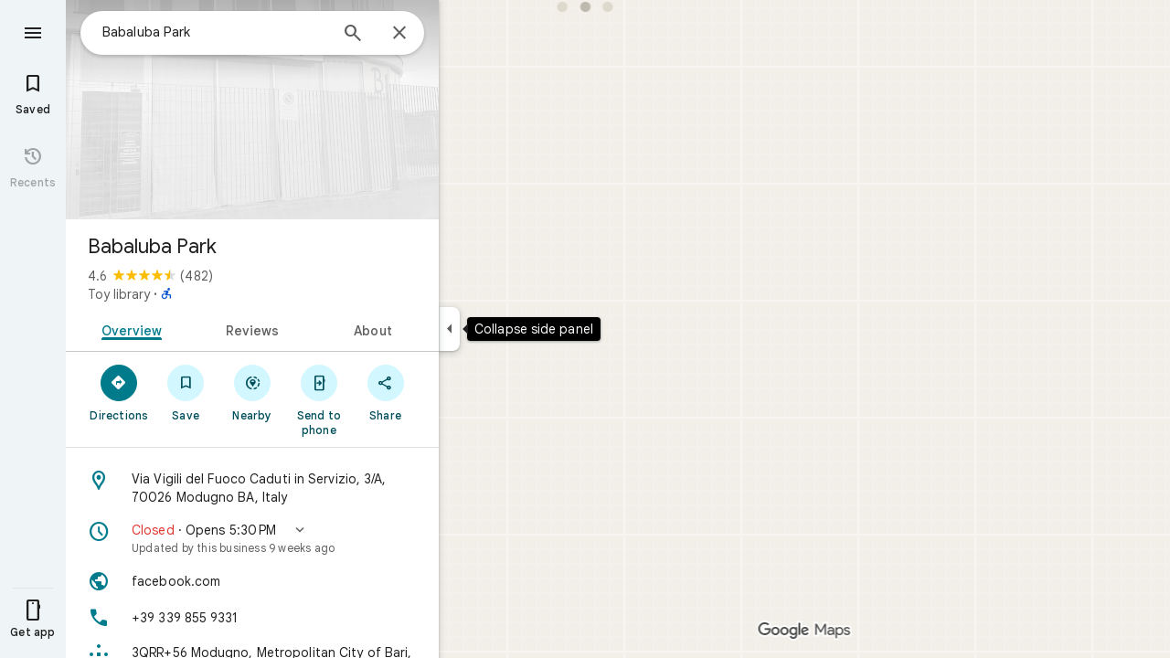

--- FILE ---
content_type: text/javascript; charset=UTF-8
request_url: https://www.google.com/maps/_/js/k=maps.m.en.THocS5ww7vc.2021.O/ck=maps.m.vVDp-CU31x4.L.W.O/am=5AAASAIQ/rt=j/d=1/exm=JxdeQb,LsiLPd,Q6fY6e,SuCOhe,a,b,b8h8i,cQ25Ub,ds,dw,dwi,en,enr,ep,jF2zFd,kUWD8d,log,lp,mmm,mo,nrw,ob,owc,per,ppl,pwd,sc,sc2,smi,smr,sp,std,stx,ti,uA7o6c,vd,vlg,vwr,wrc/ed=1/rs=ACT90oE06KdwuPXUOi3_cuelS8nvOwBc-w/m=vcr?cb=M
body_size: 18794
content:
"use strict";_F_installCss(".mAWRAc{position:absolute;z-index:100}.gaBwhe{overflow:hidden;position:absolute;direction:ltr}.VnO4Ib{position:absolute;left:0;top:0;z-index:0}sentinel{}");
this._=this._||{};(function(_){var window=this;
try{
_.ynh=class{roundRect(){}isContextLost(){return!1}constructor(a){this.canvas=a;this.strokeStyle=this.fillStyle="#000000";this.lineCap="round";this.lineJoin="miter";this.lineWidth=1;this.miterLimit=10;this.shadowColor="#000000";this.shadowBlur=this.shadowOffsetY=this.shadowOffsetX=0;this.fontKerning="auto";this.createConicGradient=()=>({addColorStop(){}});this.drawFocusIfNeeded=()=>{};this.resetTransform=()=>{};this.getTransform=()=>new DOMMatrix;this.direction="inherit";this.filter="none";this.imageSmoothingEnabled=
!1;this.imageSmoothingQuality="high";this.lineDashOffset=0;this.setLineDash=()=>{};this.getLineDash=()=>[];this.ellipse=()=>{};this.isPointInStroke=()=>!1;this.getContextAttributes=()=>({alpha:!0,desynchronized:!1,colorSpace:"srgb",willReadFrequently:!1});this.createLinearGradient=()=>({addColorStop:()=>{}});this.createPattern=()=>null;this.createRadialGradient=()=>({addColorStop:()=>{}});this.reset=()=>{};this.save=()=>{};this.restore=()=>{};this.fillRect=()=>{};this.strokeRect=()=>{};this.clearRect=
()=>{};this.beginPath=()=>{};this.moveTo=()=>{};this.closePath=()=>{};this.lineTo=()=>{};this.rect=()=>{};this.fill=()=>{};this.stroke=()=>{};this.clip=()=>{};this.quadraticCurveTo=()=>{};this.bezierCurveTo=()=>{};this.arc=()=>{};this.arcTo=()=>{};this.isPointInPath=()=>!1;this.scale=()=>{};this.rotate=()=>{};this.translate=()=>{};this.transform=()=>{};this.setTransform=()=>{};this.fillText=()=>{};this.font="10px sans-serif";this.fontVariantCaps=this.fontStretch="normal";this.letterSpacing="0px";
this.strokeText=()=>{};this.textAlign="left";this.textBaseline="alphabetic";this.textRendering="auto";this.wordSpacing="0px";this.measureText=()=>({width:1,actualBoundingBoxAscent:0,actualBoundingBoxDescent:0,actualBoundingBoxLeft:0,actualBoundingBoxRight:0,fontBoundingBoxAscent:0,fontBoundingBoxDescent:0});this.drawImage=()=>{};this.createImageData=(b,c)=>{const d=typeof b!=="number",e=d?b.width:b;b=d?b.height:c||1;return{colorSpace:"srgb",width:e,height:b,data:Array(e*b)}};this.getImageData=(b,
c,d,e)=>({colorSpace:"srgb",width:d,height:e,data:Array(d*e)});this.putImageData=()=>{};this.globalAlpha=0;this.globalCompositeOperation="source-over"}};
}catch(e){_._DumpException(e)}
try{
_.Id("vcr");
var hrh=function(a,b){a.imageSmoothingEnabled=b;a.mozImageSmoothingEnabled=b;a.webkitImageSmoothingEnabled=b;a.msImageSmoothingEnabled=b},q$=function(a){return`rgba(${Math.floor(a[0]*255)},${Math.floor(a[1]*255)},${Math.floor(a[2]*255)},${a[3]})`},irh=function(a){const b=_.crg(a);return a-b<1E-6?b:a},jrh=function(a,b){let c=null;b?c=new _.ynh(a):a.getContext&&(c=a.getContext("2d"));return c},krh=function(a,b,c,d){d.fillStyle=a;d.save();d.beginPath();d.rect(b.left,b.top,b.width,b.height);d.translate(c.x,
c.y);d.fill();d.restore()},mrh=function(a,b){const c=Array(a.length);for(let d=0;d<a.length;d++)c[d]={index:d,value:a[d]};c.sort(lrh);b?(a=b,a.length=c.length):a=Array(c.length);for(b=0;b<c.length;b++)a[b]=c[b].index;return a},lrh=function(a,b){return a.value!==b.value?a.value-b.value:a.index-b.index},nrh=function(a,b){const c=a[3];return[c*a[0]+(1-c)*b[0],c*a[1]+(1-c)*b[1],c*a[2]+(1-c)*b[2],c+(1-c)*b[3]]},orh=function(a,b){return a.rd||b.rd?a.rd?b.rd?a.rd.Ic()-b.rd.Ic():1:-1:0},prh=function(a,b,
c,d,e){b=_.U7(a,b,d,c,e);b.width/=a.K2;b.height/=a.K2;return b},qrh=function(a){return a},srh=function(a){return typeof a.setLineDash==="function"?a:new rrh(a)},rrh=class{constructor(a){this.context=a;this.U=null;this.N=0;this.zg=!0;this.y=this.x=this.H=0}setLineDash(a){this.U=a;this.zg=!0;this.N=0;this.H=a.length>0?a[0]:0}moveTo(a,b){this.x=a;this.y=b;this.context.moveTo(a,b)}lineTo(a,b){let c=this.x,d=this.y;var e=a-c,f=b-d;let g=Math.sqrt(e*e+f*f);if(g!==0){e/=g;for(f/=g;g>0;){let h;g>this.H?(h=
this.H,g-=h,this.H=0):(h=g,this.H-=h,g=0);c+=e*h;d+=f*h;this.zg?this.context.lineTo(c,d):this.context.moveTo(c,d);this.H===0&&(this.N=this.N===this.U.length-1?0:this.N+1,this.H=this.U[this.N],this.zg=!this.zg)}this.x=a;this.y=b}}};var wrh=function(a,b,c,d,e,f,g,h){var l=d.W(e);if(l){var m=e=!1;d=null;var n=1,p=Math.floor(h);if(l&&l.Ka){e=!0;var r=_.pR(l,h),w=_.Upg(l,p);(w=w&&l.data[12+60*p+52]!==0&&a.H?a.N.Qe(w):null)?(c=c.H,n=c.va*.25,a=b.createPattern(a.H.zg(w,r,l.data[12+60*p+52+1],l.data[12+60*p+52+2],new _.XB(-(c.Ba/n%(w.width*2)),-(c.Da/n%(w.height*2)))),"repeat"),b.fillStyle=a,n=.25*Math.pow(2,h-p)):b.fillStyle=_.Zy(r)}l&&l.U>0&&(a=_.vR(l,0,h),a>0&&(b.lineWidth=a/n,d=_.Vug(l,0,h),b.strokeStyle=_.Zy(_.uR(l,0,h)),m=!0));
if(m||e){a=g*n;g=a!==1&&a!==0;h=256;if(g){b.save();b.scale(a,a);a=1/a;l=Array(f.length);for(p=0;p<f.length;++p){c=f[p];r=Array(c.length);for(n=0;n<c.length;++n)r[n]=c[n]*a;l[p]=r}f=l;h*=a}if(!(a=!m)&&(a=!d))a:{for(a=0;a<f.length;a++)if(!trh(f[a],h)){a=!1;break a}a=!0}if(a)urh(b,f),e&&b.fill("evenodd"),m&&b.stroke();else{e&&(urh(b,f),b.fill("evenodd"));e=f;m=h;b.beginPath();f=b;d&&(f=srh(b),f.setLineDash(d));b.lineJoin="round";for(h=0;h<e.length;h++){a=e[h];f.moveTo(a[0],a[1]);for(l=2;l<=a.length-
2;l+=2)vrh(a[l],a[l+1],a[l-2],a[l-1],m)?f.lineTo(a[l],a[l+1]):f.moveTo(a[l],a[l+1]);vrh(a[0],a[1],a[a.length-2],a[a.length-1],m)&&f.lineTo(a[0],a[1])}b.stroke();d&&f.setLineDash([])}g&&b.restore()}}},urh=function(a,b){a.beginPath();for(let c=0;c<b.length;c++){const d=b[c];a.moveTo(d[0],d[1]);for(let e=2;e<d.length;e+=2)a.lineTo(d[e],d[e+1]);a.lineTo(d[0],d[1])}},vrh=function(a,b,c,d,e){return(a>=0||c>=0)&&(a<=e||c<=e)&&(b>=0||d>=0)&&(b<=e||d<=e)},trh=function(a,b){for(let c=0;c<a.length-2;c+=2)if(!vrh(a[c],
a[c+1],a[c+2],a[c+3],b))return!1;return vrh(a[0],a[1],a[a.length-2],a[a.length-1],b)},zrh=class{constructor(){var a=new _.byg(1);this.H=new xrh;this.N=a}zg(a,b,c,d,e,f,g){e=d.N;var h=d.U[d.H];h>=0&&h<e.H?(yrh(e,h),e=e.N.length):e=0;h=e;if(!(h<1)){e=Array(h);for(let r=0;r<h;++r){var l=r,m=d;var n=r;var p=m.N;m=m.U[m.H];m>=0&&m<p.H?(yrh(p,m),n=p.points.subarray((n>0?p.N[n-1]:0)*2,p.N[n]*2)):n=new Float32Array(0);e[l]=n}d=d.W();wrh(this,a,b,c,d,e,f,g)}}};var xrh=class{zg(a,b,c,d,e){if(!a)return null;const f=d===1;d=d===2;const g=_.$g("CANVAS");g.width=a.width*(f?2:1);g.height=a.height*(d?2:1);const h=_.jo(g);h.fillStyle=_.Bbb(b);h.fillRect(0,0,g.width,g.height);switch(c){case 1:h.globalCompositeOperation="multiply";break;case 2:h.globalCompositeOperation="screen"}c=h.createPattern(a,"repeat");if(f||d){krh(c,new _.Ff(0,0,a.width,a.height),new _.XB(0,0),h);krh(c,new _.Ff(f?a.width:0,d?a.height:0,a.width,a.height),new _.XB(d?a.width/2:0,f?a.height/2:
0),h);h.globalCompositeOperation="copy";c=h.createPattern;b=(b>>24&255)/255;const l=_.$g("CANVAS");l.width=g.width;l.height=g.height;const m=_.jo(l);m.globalAlpha=b;m.globalCompositeOperation="copy";m.drawImage(g,0,0);krh(c.call(h,l,"repeat"),new _.Ff(0,0,g.width,g.height),e.add(new _.XB(d?0:a.width/2,f?0:a.height/2)),h)}else krh(c,new _.Ff(0,0,a.width,a.height),e.add(new _.XB(a.width/2,a.height/2)),h),(b>>24&255)/255<1&&(h.globalAlpha=(b>>24&255)/255,h.globalCompositeOperation="copy",h.drawImage(g,
0,0));return g}};var Arh=function(a,b,c,d,e,f){c>e||d>f||(b[3]<1&&a.clearRect(c,d,e,f),b[3]>0&&(a.fillStyle=q$(b),a.fillRect(c,d,e,f)))},Brh=function(a,b,c,d,e,f,g){const h=(c.y-d.y)/(c.x-d.x);d=c.y-c.x*h;c=c.y-(c.x-e)*h;d<0&&c<0||d>f&&c>f||(a.beginPath(),a.moveTo(0,g),a.lineTo(0,d),a.lineTo(e,c),a.lineTo(e,g),a.closePath(),b[3]<1&&(a.globalCompositeOperation="destination-out",a.fillStyle="#000",a.fill(),a.globalCompositeOperation="source-over"),b[3]>0&&(a.fillStyle=q$(b),a.fill()))};var Crh=function(a,b){if(a.ha!==b){var c=a.H[b];if(_.Fk(c,1)){const d=_.Gk(_.Ej(c,1));a.U=_.ci(c,7)?_.J(c,7):_.bR(d);if(!a.points||a.points.length<a.U*2)a.points=new Float32Array(a.U*2);c=_.Opg(a.W);_.cR(d,a.U,c,a.points);d.Pi()}a.nj=a.va.W(1,b);a.ha=b}},Drh=function(a,b){return _.Wj(a,2)&&b>0?_.Vj(a,2,b-1):0},Erh=function(a,b,c){return _.Wj(b,2)&&c<_.Wj(b,2)?_.Vj(b,2,c):a.U},Frh=function(a,b,c){if(!(b>=0&&b<a.N))return 0;Crh(a,b);a=_.I(a.H[b],6,1);return a===3?c===0?0:1:a},Grh=function(a,b,c){if(!(b>=
0&&b<a.N))return 0;Crh(a,b);a=_.I(a.H[b],8,1);return a===3?c===0?0:1:a},Hrh=function(a,b){if(!(b>=0&&b<a.N))return 0;Crh(a,b);return a.nj.H},Irh=class{constructor(a){this.nj=null;this.ha=-1;this.points=null;this.U=-1;this.W=a.H;this.va=a.N;this.N=(this.H=_.y(this.W,_.ss,7)&&_.Ppg(_.U6(this.W))?_.Jug(_.U6(this.W)):null)?this.H.length:0}};var yrh=function(a,b){if(a.ha!==b){var c=a.W[b];if(_.G(c,7)){if(!a.points||a.points.length<8)a.points=new Float32Array(8);a.points[0]=0;a.points[1]=0;a.points[2]=256;a.points[3]=0;a.points[4]=256;a.points[5]=256;a.points[6]=0;a.points[7]=256;a.N=[4]}else{c=_.ER(c);const d=_.Gk(_.Ej(c,1)),e=_.ci(c,5)?_.J(c,5):_.bR(d);if(!a.points||a.points.length<e*2)a.points=new Float32Array(e*2);const f=_.Opg(a.U);_.cR(d,e,f,a.points);d.Pi();a.N=[..._.Uj(c,4,_.L()),e]}a.nj=a.va.W(2,b);a.ha=b}},Jrh=function(a,b){if(!(b>=
0&&b<a.H))return 0;yrh(a,b);return a.nj.H},Krh=class{constructor(a){this.N=this.points=this.nj=null;this.ha=-1;this.U=a.H;this.va=a.N;this.H=(this.W=_.W6(this.U)&&_.T6(_.V6(this.U))?_.Oug(_.V6(this.U)):null)?this.W.length:0}};var Lrh=function(a){const b=a.cursor;return b>=0&&b<a.N.length},Mrh=class{constructor(a){this.nj=null;this.cursor=0;this.H=a.H;this.U=a.N;this.Ba=a.La;(this.N=_.y(this.H,_.iR,11)?_.RKc(_.kR(this.H)):[])&&this.initialize()}Fe(){return Lrh(this)}initialize(){Lrh(this)&&(this.nj=this.U.W(5,this.cursor))}ha(){this.cursor++;this.Fe()&&this.initialize()}reset(){this.cursor=0;this.initialize()}W(){return this.nj.Fi}va(){return this.nj.H}Qe(){return this.Ba.H(this.H,this.cursor)}};var Nrh=class{constructor(a,b){this.N=a;this.H=0;a=this.N;a=a.H==null?0:a.H.length;if(!b||b.length!==a){var c=Array(a);for(let d=0;d<a;d++)c[d]=Hrh(this.N,d);b=mrh(c,b)}this.U=b}clone(){const a=new Nrh(this.N,this.U);a.H=this.H;return a}Fe(){return this.U.length>this.H}ha(){this.H++}reset(){this.H=0}W(){var a=this.N;var b=this.U[this.H];b>=0&&b<a.N?(Crh(a,b),a=a.nj.Fi):a=0;return a}va(){return Hrh(this.N,this.U[this.H])}};var Orh=class{constructor(a,b){this.N=a;this.H=0;{const c=this.N.H;if(!b||b.length!==c){a=Array(c);for(let d=0;d<c;d++)a[d]=Jrh(this.N,d);b=mrh(a,b)}}this.U=b}clone(){const a=new Orh(this.N,this.U);a.H=this.H;return a}Fe(){return this.U.length>this.H}ha(){this.H++}reset(){this.H=0}W(){var a=this.N;var b=this.U[this.H];b>=0&&b<a.H?(yrh(a,b),a=a.nj.Fi):a=0;return a}va(){return Jrh(this.N,this.U[this.H])}};var Prh=function(a){a=a.Qe(0);a.N&&a.decode(3);return a.Qe()},Qrh=class{constructor(a,b,c,d){this.type=a;this.U=b!==void 0?b:0;this.H=c!==void 0?c:null;this.N=typeof d==="boolean"?d:!1}},Rrh=function(a,b,c){return c?a.H[3+b]:a.H[b]},Srh=function(a){for(let b=0;b<a.H.length;b++)a.H[b].reset()},Trh=class{constructor(a){this.zc=a;this.H=[];a=a.data;this.H[0]=new Nrh(new Irh(a));this.H[1]=new Mrh(a);this.H[2]=new Orh(new Krh(a))}},Urh=class{constructor(a,b){this.oC=a;this.H=b}};var Vrh=class{constructor(a,b,c,d){this.va=a;this.W=b;this.ha=c;this.zc=d;this.H=0;this.U=this.N=null;this.a4=0;this.hY=[];a=this.JU=new Trh(d);b=this.hY;c=[];for(d=0;d<a.H.length;d++)c[d]=a.H[d].Fe()?a.H[d].va():-1;d=-1;let e=null;for(let n=0;;n++){let p=-1;for(var f=0;f<c.length;f++)c[f]>=0&&(p<0||c[f]<c[p])&&(p=f);if(p<0)break;f=a.H[p];const r=p%3;var g=0;const w=p>=3;if(r===0){g=a.zc.H.N;var h=f.W();g=g.W(h).U;h=c[p];if(e){e.H<g&&(e.H=g);var l=f.N;var m=f.U[f.H];m>=0&&m<l.N?(Crh(l,m),l=l.nj.W):
l=0;l>d?(e=new Urh(n,g),d=h):h<d&&(d=h)}else e=new Urh(n,g),e.H=g,d=h}else e&&(e=null);f.ha();c[p]=f.Fe()?f.va():-1;b.push(new Qrh(r,g,e,w))}Srh(a)}via(a,b,c,d){var e=25;d&&(this.H=this.a4=0,Srh(this.JU),e=-1);d=e;e=this.hY.length;let f=0,g;for(g=this.a4;g<e&&(d<0||f<d);g++){const h=this.hY[g],l=Rrh(this.JU,h.type,h.N),m=h.type,n=this.zc,p=n.H.N;m===0?h.U>this.H&&(this.va.zg(a,n,p,l,m,b,c,this.H),f++):(m===1?this.ha.zg(a,n,p,l,m,b,c):this.W.zg(a,n,p,l,m,b,c),f++);if(h.H)if(g+1===e||this.hY[g+1].H!==
h.H)if(this.H<h.H.H-1){this.H++;g=h.H.oC-1;this.N&&(this.JU.H[0]=this.N,this.N=null);this.U&&(this.JU.H[3]=this.U,this.U=null);continue}else this.U=this.N=null,this.H=0;else h.H.oC===g&&this.H<h.H.H-1&&(this.N=Rrh(this.JU,0).clone());l.ha()}this.a4=g}Yh(){return this.hY.length===this.a4&&this.U==null&&this.N==null}};var Xrh=class{constructor(a){var b=new zrh,c=new Wrh;this.U=a;this.H=b;this.N=c}uAa(a){return new Vrh(this.U,this.H,this.N,a)}};var Yrh=function(a,b){b.N=!1;b.H?b.H.next=b.next:a.U=b.next;b.next?b.next.H=b.H:a.H=b.H;a.W--},Zrh=function(a,b){b.N=!0;b.next=null;if(b.H=a.H)a.H.next=b;a.H=b;a.U||(a.U=a.H);a.W++},$rh=class{constructor(){this.maxLength=1E4;this.N={};this.U=this.H=null;this.W=0}has(a){a:{if(a=this.N[a]){if(a.xA){a=!0;break a}delete this.N[a.key];Yrh(this,a)}a=!1}return a}get(a){return this.N[a]}use(a){a&&a.N&&(Yrh(this,a),Zrh(this,a))}add(a){if(a&&!a.N)for(this.N[a.key]=a,Zrh(this,a);this.W>this.maxLength;)this.U&&
(a=this.U,delete this.N[a.key],Yrh(this,a))}};var ash=class{constructor(a,b,c,d){this.fillStyle=a;this.N=b;this.U=c;this.Of=d;this.H=null}zg(a,b){b/=this.Of;const c=this.wh();a.drawImage(c,0,0,c.width*b,c.height*b)}wh(){if(this.H!==null)return this.H;const a=_.$g("canvas"),b=_.jo(a);var c=this.Of;a.width=c*256;a.height=c*256;b.scale(c,c);b.fillStyle=this.fillStyle;b.fillRect(0,0,256,256);b.beginPath();b.strokeStyle=this.U;b.lineWidth=1;c=16;let d=256/c;for(var e=1;e<d;e++){var f=e*c;b.moveTo(f,0);b.lineTo(f,256);f=e*c;b.moveTo(0,f);b.lineTo(256,
f)}b.stroke();b.beginPath();b.lineWidth=2;b.strokeStyle=this.N;c=128;d=256/c;for(e=0;e<=d;e++)f=e*c,b.moveTo(f,0),b.lineTo(f,256),f=e*c,b.moveTo(0,f),b.lineTo(256,f);b.stroke();return this.H=a}};var Wrh=class{zg(a,b,c,d){b=Prh(d);a.drawImage(b,0,0,256,256)}};var dsh=function(){bsh||(bsh=new csh);return bsh},esh=function(a,b){a.count===a.last+1?(a.H[a.count]=b,a.count++,a.last++):(a.H[a.H.indexOf(void 0)]=b,a.count++)},csh=class{constructor(){this.H=[];this.last=-1;this.count=0}wh(a,b){if(this.count===0){var c=_.$g("canvas");c.width=a;c.height=b;return c}c=this.last;for(var d=0;d<this.last-1;d++){if(!this.H[d])continue;const e=this.H[d].width>=a,f=this.H[d].height>=b;if(e||f)c=d;if(e&&f)break}d=this.H[c];this.H[c]=void 0;d.width<a||d.height<b?(d.width<
a&&(d.width=a),d.height<b&&(d.height=b)):_.jo(d).clearRect(0,0,a,b);this.count--;if(this.count===0)this.last=-1;else if(c===this.last)for(;this.last>=0&&!this.H[this.last];)this.last--;return d}},bsh=null;var fsh=class{constructor(a,b,c,d){this.x=a;this.y=b;this.width=c;this.height=d;this.valid=!0}};var ish=function(a){for(;a.U!==a.W;)gsh(a);a.U=a.W=0;a.ha=a.H.width*Math.floor(a.H.height/a.N)+1;a.va=Array(a.ha);const b=Math.floor(a.H.height/a.N);for(let c=0;c<b;c++){const d=Math.floor(a.H.width/a.N);for(let e=0;e<d;e++){const f=e*a.N;hsh(a,new fsh(f,c*a.N,e===d-1?a.H.width-f:a.N,a.N))}}},gsh=function(a){const b=a.va[a.U];b&&(b.valid=!1);a.va[a.U]=null;a.U=++a.U%a.ha;return b},hsh=function(a,b){a.va[a.W]=b;a.W=++a.W%a.ha},jsh=function(a,b,c){c>a.N&&(a.N=c,ish(a));var d=0;let e=0,f=a.H.width;for(;d<
b;){const g=gsh(a);d+=g.width;f=g.x<f?g.x:f;e=g.y;d<b&&g.x+g.width>=a.H.width&&(hsh(a,new fsh(f,e,d,a.N)),d=0,f=a.H.width,e=0)}d-=b;c=new fsh(f,e,b,c);hsh(a,c);d!==0&&hsh(a,new fsh(f+b,e,d,a.N));return c},ksh=class{constructor(){this.N=40;this.ha=this.W=this.U=0;this.va=[];this.H=_.$g("canvas");this.H.width=2048;this.H.height=2E3;ish(this)}wh(a){return a&&a.valid?this.H:null}},lsh=_.uj||!1;var msh=class{constructor(a,b,c,d,e){this.canvas=a;this.width=b;this.height=c;this.key=d;this.cache=e;this.jA=0}release(){this.jA--;this.jA<=0&&(esh(dsh(),this.canvas),this.cache&&this.cache.remove(this.key))}};var nsh=class{constructor(){this.data=[];this.H=0}reset(){this.H=0}append(a,b,c,d,e,f){const g=6*this.H;this.data[g+0]=a;this.data[g+1]=b;this.data[g+2]=c;this.data[g+3]=d;this.data[g+4]=e;this.data[g+5]=f;this.H++}getX(a){return this.data[6*a]}getY(a){return this.data[6*a+1]}};var osh=class{constructor(a=0){this.N=a;this.cursor=0;this.map={};this.H=!!a;this.keys=Array(a)}has(a){return!!this.map[a]}get(a){return this.map[a]}set(a,b){this.H&&this.keys[this.cursor]&&this.remove(this.keys[this.cursor]);this.map[a]=b;this.H&&(this.keys[this.cursor]=a,this.cursor=(this.cursor+1)%this.N)}remove(a){delete this.map[a]}};var zsh=function(a,b,c,d,e,f,g){const h=c.type===4||c.type===1;h&&(b.save(),b.translate(-f,-g));switch(c.type){case 0:f=-1*c.height/2;g=c.width;var l=c.height,m=c.ha,n=c.lv;d=d.data;e=e.H(c.H());var p=c.label.Hm();if(p)for(d=psh(a.va,d.W(),d.ha(),d.Ic(),p,a.N),p=0;p<d;++p){const r=qsh(e);rsh(b,a.N[2*p]+c.Ij,a.N[2*p+1]+c.ql+f,g,l,m,r.fill,r.outline,n,a.N[2*p],a.N[2*p+1],c.U,c.Da!=null?c.Da:c.U)}break;case 2:g=d.H.Ta;if(f=g.yC(c.N))if(ssh(a,f,g,e,c,d.data.Ic()),e=c.label.Hm())for(e=psh(a.va,d.data.W(),
d.data.ha(),d.data.Ic(),e,a.N),d=0;d<e;++d)g=a.N[2*d]+c.Ij,l=a.N[2*d+1]+c.ql,g-=f.va,(m=tsh(f))&&ush(b,m,f,g,l);break;case 3:f=d.data;g=c.label.Xr();if((d=e.H(c.ik))&&(d=_.tR(d,g))&&(e=e.H(c.H()))&&_.tR(e,g)&&c.label.isVisible()&&(e=c.label.Hm()))for(e=psh(a.va,f.W(),f.ha(),f.Ic(),e,a.N),f=0;f<d.H.length;f++)if(g=_.U7(a.ha,d,c.text,f),l=prh(a.ha,d,f,c.text,c.bW),(m=_.ayg(a.ha,d,g.width,g.height,c.text,f))&&m.width!==0&&m.height!==0)for(n=0;n<e;++n)vsh(b,m,a.N[2*n]+c.Ij+c.width/2-l.width/2+d.W(f)/
2,a.N[2*n+1]+c.ql-l.height/2+d.ha(f)/2,g,l.width,l.height);break;case 4:f=c.label.Xr();if(d=e.H(c.ik))if(g=_.tR(d,f))d=_.U7(a.ha,g),(a=_.ayg(a.ha,g,d.width,d.height))&&a.width!==0&&a.height!==0&&(e=e.H(c.H()))&&_.tR(e,f)&&c.label.isVisible()&&(f=c.shift,e=c.label.Im(),_.Gwg(e,f),f=_.Nxg(c),m=_.C7(e.H,f),f=e.getX(m),g=e.getY(m),l=e.getX(Math.ceil(m))-e.getX(Math.floor(m)),e=e.getY(Math.ceil(m))-e.getY(Math.floor(m)),e=Math.atan2(e,l),b.save(),b.translate(f,g),b.rotate(e+(c.label.oH()?Math.PI:0)),vsh(b,
a,-c.width/2,-c.height/2,d,c.width,c.height),b.restore());break;case 1:if(g=d.H.Xa,f=g.yC(c.N))if(ssh(a,f,g,e,c,d.data.Ic()),l=(g=f.H)&&g.H,f.canvas||f.U||f.N||l)n=l?null:tsh(f),l=c.shift,c.label.oH()&&c.ha&&(l*=-1),g?(m=c.H(),e=e.H(m),g=wsh(g,n,f.U),xsh(a,b,m,e,d.data.Ic(),c,f,g,c.label.oH(),l)):ysh(b,c,f,n,c.label.oH(),l)}h&&b.restore()},ssh=function(a,b,c,d,e,f){var g=e.H();b.Ba!==g&&b.ob();e=!!b.canvas||!!b.N||Ash(a,b.U);var h=b.H;if(!(h&&h.H||e))if(d=d.H(g),b.Ba=g,c=c.va,b.H)Bsh(c,b,g,d,f,a.Da);
else if(b.ha)a:{if(h=e=null,(a=b.ha)&&a.U&&a.U.complete){if(g=Csh(c,a.key,g))if(a.N){h=a.U;var l=a.N;if(d.Ea){var m=Dsh(c,l.width,l.height),n=_.jo(m);n.globalAlpha=(_.sR(d,f)>>24&255)/255;n.drawImage(h,l.left,l.top,l.width,l.height,0,0,l.width,l.height);n.globalAlpha=1;h=m}else h=null}else{if(a.H&&a.U){f=(_.rR(d,f)>>24&255)/255;b.N=new Esh(a.H,a.U,f);break a}}else e=Fsh(c,a.U,f,d,a.H.left,a.H.top,a.H.width,a.H.height),a.N&&(h=Fsh(c,a.U,f,d,a.N.left,a.N.top,a.N.width,a.N.height,a.N.width));l=a.H;h&&
(l=(a.N.width-a.H.width)/2,m=(a.N.height-a.H.height)/2,l=Math.floor(l),m=a.N.height%2===1?Math.floor(m):Math.floor(m+.5),b.va=l,b.Ea=m,n=_.jo(h),n.globalCompositeOperation="source-over",g?(d.ha&&(n.globalAlpha=(_.rR(d,f)>>24&255)/255),n.drawImage(a.U,a.H.left,a.H.top,a.H.width,a.H.height,l,m,a.H.width,a.H.height),n.globalAlpha=1):n.drawImage(e,0,0,a.H.width,a.H.height,l,m,a.H.width,a.H.height),e=h,l=a.N);e&&(c.H?b.U=Gsh(e,l):b.canvas=e)}}else b.W&&(a=b.W)&&(f=c.Bna(a.text,a.width,a.fontSize,a.fontFlags,
d,f),c.H?b.U=Gsh(f,new _.Ff(0,0,a.width+10,a.fontSize+10)):b.canvas=f)},tsh=function(a){return a.U&&a.U.valid?Hsh?Hsh.wh(a.U):null:a.N?a.N.H:a.canvas?a.canvas:null},ush=function(a,b,c,d,e){(c.N?c.N.alpha:1)<1&&(a.globalAlpha=c.N?c.N.alpha:1);var f=c.W;const g=c.ha,h=c.U||c.N,l=g?g.Of:1,m=h?h.x:0,n=h?h.y:0;let p;h?(p=h.width,f=h.height):f?(p=f.width+10,f=f.fontSize+10):g&&g.N?(p=g.N.width,f=g.N.height):g&&g.H?(p=g.H.width,f=g.H.height):(p=b.width,f=b.height);a.drawImage(b,m,n,p,f,Math.floor(d+.5),
Math.floor(e+.5-f/l/2),p/l,f/l);(c.N?c.N.alpha:1)<1&&(a.globalAlpha=1)},Ash=function(a,b){return a.U?!!b&&b.valid:!!b},xsh=function(a,b,c,d,e,f,g,h,l,m){a.U&&!a.W&&(a.W=new ksh);const n=g.H.Da;a.H.reset();Ish(f,g,l,m,a.H);for(f=0;f<a.H.H;f++)if(l=Jsh(a,c,d,e,g,h,a.H.data[6*f+4],a.H.data[6*f+5]),l.width>0&&l.height>0){b.save();b.translate(a.H.getX(f),a.H.getY(f));b.rotate(a.H.data[6*f+2]);m=a.H.data[6*f+3];if(a.U){const p=l;b.drawImage(a.W.wh(p),p.x,p.y,l.width,l.height,m,-(l.height/n/2),l.width/n,
l.height/n)}else b.drawImage(l.canvas,0,0,l.width,l.height,m,-(l.height/n/2),l.width/n,l.height/n);b.restore()}},ysh=function(a,b,c,d,e,f){var g=b.label.Im();_.Gwg(g,f);f=g.U(g.Vn);b=b.U;e?g.anchor===1?(e=f-b,b=f-b-c.width):(e=f+c.width+b,b=f+b):(e=f+b,b=f+b+c.width);f=_.C7(g.H,e);b=_.C7(g.H,b);e=g.getX(f);f=g.getY(f);const h=g.getX(b);g=g.getY(b)-f;g=Math.atan2(g,h-e);a.save();a.translate(e,f);a.rotate(g);g!==0?(g=!!(a.imageSmoothingEnabled||a.mozImageSmoothingEnabled||a.webkitImageSmoothingEnabled||
a.msImageSmoothingEnabled),hrh(a,!0),ush(a,d,c,0,0),hrh(a,g)):ush(a,d,c,0,0);a.restore()},Ish=function(a,b,c,d,e){var f=a.label.Im();_.Gwg(f,d);d=b.H.U;const g=b.H.Da;var h=b.H.W,l=f.U(f.Vn);a=a.U;b=_.C7(f.H,c?f.anchor===1?l-a:l+b.width+a:l+a);if(!(b<0||b>f.mg()-1))for(Ksh.init(f,b,5,c),c=d.length/4,f=h?Math.floor(c/2):0,h=0;f<c&&Ksh.next();){b=h+Ksh.distance;l=b*g;a=f;for(var m=a;m<c&&!(d[m*4]+d[m*4+2]/2>l);m++)f++;l=e;m=l.append;var n=Ksh.getX(),p=Ksh.getY();m.call(l,n,p,Ksh.angle,d[a*4]/g-h,a,
f);h=b}},Jsh=function(a,b,c,d,e,f,g,h){var l=e.H;b=Lsh(l,b);e=b.W;var m=l.U.length/4,n=l.W?Math.floor(m/2):0;let p;if(m=h===m&&g===n)var r=b.H;else p=`${g}-${h}`,r=e[p];if(!Ash(a,r)){r=h-1;var w=[],A=c.ha?_.rR(c,d):0;c=c.Ea?_.sR(c,d):0;w.push(A);w.push(c);c=l.U[g*4];for(d=g;d<h;d++)w.push(l.Ba[d]),w.push(l.U[d*4]-c);h=w.join("");c=a.Ba;if(!c.has(h)||!Ash(a,c.get(h))){l=l.U;A=b.N;var E=b.U;w=d=l[g*4];for(var K=r;K>=g;K--){var R=l[K*4]+l[K*4+2];R>w&&(w=R)}R=Math.ceil(w-d);w=Msh(f);let Y,fa;a.U?(Y=jsh(a.W,
R,w),K=a.W.wh(Y)):(K=dsh().wh(R,w),fa=new msh(K,R,w,h,a.Ba));K=_.jo(K);a.U&&(K.save(),K.translate(Y.x,Y.y),K.clearRect(0,0,R,w));if(n>0)for(K.globalAlpha=E/255,E=g;E<=r;E++){var X=E-n;R=l[X*4+2];X=l[X*4+3];if(R===0||X===0)continue;const sa=(R-l[E*4+2])/2,va=(w-X)/2,Ha=E-n;K.drawImage(f.wh(Ha),Nsh(f,Ha),f.H?f.H[Ha].rect.top:f.region?f.region.y:0,R,X,l[E*4]-d-sa,va,R,X)}for(K.globalAlpha=A/255;g<=r;g++)n=l[g*4+2],A=l[g*4+3],n!==0&&A!==0&&(E=(w-A)/2,K.drawImage(f.wh(g),Nsh(f,g),f.H?f.H[g].rect.top:f.region?
f.region.y:0,n,A,l[g*4]-d,E,n,A));a.U&&K.restore();r=a.U?Y:fa;c.set(h,r)}r=c.get(h);a.U||r.jA++;m?b.H=r:e[p]=r}return r},vsh=function(a,b,c,d,e,f,g){a.drawImage(b,0,0,e.width,e.height,Math.floor(c+.5),Math.floor(d+.5),f,g)},qsh=function(a){let b="magenta",c="magenta";a.va&&(b=_.Zy(_.mR(a,0)),c=_.Zy(_.mR(a,4)));return{fill:b,outline:c}},rsh=function(a,b,c,d,e,f,g,h,l,m,n,p,r){const w=b+f/2,A=c+f/2,E=d-f,K=e-f;a.lineWidth=f;a.strokeStyle=h;a.fillStyle=g;if(p>0||r>0)a.shadowOffsetX=p,a.shadowOffsetY=
r,a.shadowBlur=2,a.shadowColor="rgba(0, 0, 0, 0.2)";g!=="magenta"&&(l>0?(Osh(a,b,c,b+d,c+e,m,n,l,0),a.fill()):a.fillRect(b,c,d,e));if(p>0||r>0)a.shadowOffsetX=0,a.shadowOffsetY=0,a.shadowBlur=0;h!=="magenta"&&f>0&&(l?(Osh(a,b,c,b+d,c+e,m,n,l,f/2),a.stroke()):a.strokeRect(w,A,E,K))},Osh=function(a,b,c,d,e,f,g,h,l){b+=l;c+=l;d-=l;e-=l;h-=l;a.beginPath();a.moveTo(b,c);g<c&&(a.lineTo(f-h,c),a.lineTo(f,c-h),a.lineTo(f+h,c));a.lineTo(d,c);f>d&&(a.lineTo(d,g-h),a.lineTo(d+h,g),a.lineTo(d,g+h));a.lineTo(d,
e);g>e&&(a.lineTo(f+h,e),a.lineTo(f,e+h),a.lineTo(f-h,e));a.lineTo(b,e);f<b&&(a.lineTo(b,g+h),a.lineTo(b-h,g),a.lineTo(b,g-h));a.lineTo(b,c)},Psh=class{constructor(a,b){var c=new $rh;this.va=a;this.Da=c;this.ha=b;this.W=null;this.U=lsh;this.N=Array(2);this.Ba=new osh(this.U?1E3:void 0);this.H=new nsh}wia(a,b,c,d,e,f){if(b.isVisible()){for(var g=0;g<b.elements.length;++g)b.elements[g].type===0&&zsh(this,a,b.elements[g],c,d,e,f);for(g=0;g<b.elements.length;++g)b.elements[g].type!==0&&zsh(this,a,b.elements[g],
c,d,e,f)}}},Ksh=new class{constructor(){this.points=null;this.distance=this.angle=this.y2=this.x2=this.y1=this.x1=this.H=this.step=this.threshold=0}init(a,b,c,d=!1){this.points=a;this.threshold=c;this.step=d?-1:1;a=0|b;this.H=d&&a!==b?a:a+this.step;this.y1=this.x1=0;this.x2=this.points.getX(b);this.y2=this.points.getY(b);this.distance=this.angle=0}getX(){return this.x1}getY(){return this.y1}next(){if(this.H<0||this.H>=this.points.mg())return!1;const a=this.x2,b=this.y2;let c=this.points.getX(this.H),
d=this.points.getY(this.H),e=c-a,f=d-b;const g=this.threshold*(e*e+f*f),h=c-a,l=d-b;let m=this.H+this.step;for(;m>=0&&m<this.points.mg();){const n=this.points.getX(m),p=this.points.getY(m),r=n-a,w=p-b,A=-r*l+w*h;if(A*A>g)break;c=n;d=p;e=r;f=w;m+=this.step}this.H=m;this.x1=a;this.y1=b;this.x2=c;this.y2=d;this.angle=Math.atan2(f,e);this.distance=Math.sqrt(e*e+f*f);return!0}};var Qsh=class extends _.Dxg{U(a){a.H.H.ha.clear();a.H.H.W.clear();return _.T7}H(){return!0}Oa(){}};var Rsh=class{constructor(a){this.H=a}zg(a,b,c,d,e){a.save();a.scale(c,c);c=[];for(var f=0;f<b.length;++f){const g=b[f],h=g.H.labels;for(let l=0;l<h.length;++l)c.push({label:h[l],zc:g})}c.sort((g,h)=>g.label.Yq()-h.label.Yq()||g.label.yt-h.label.yt||g.label.jP()-g.label.jP());for(b=0;b<c.length;++b)f=c[b].zc,this.H.wia(a,c[b].label,f,f.H.Ga,d,e);a.restore()}};var Ssh=function(a,b,c,d,e,f,g){if(e!==0){var h=b;g&&(h=srh(b),h.setLineDash(g));b.lineWidth=e;b.strokeStyle=f;b.beginPath();e=c.N;f=c.U[c.H];e=f>=0&&f<e.N?_.Wj(e.H[f],2)+1:0;for(f=0;f<e;f++){var l=c.N;var m=c.U[c.H],n=f;if(m>=0&&m<l.N){Crh(l,m);m=l.H[m];var p=Drh(m,n);l=Erh(l,m,n)-p}else l=0;n=a;a:{p=c.N;var r=c.U[c.H],w=f;m=a.W;if(!(r>=0&&r<p.N)){m=m||new Float32Array(0);break a}Crh(p,r);const A=p.H[r];r=Drh(A,w);w=Erh(p,A,w);p=p.points.subarray(r*2,w*2);m?(m.length<p.length&&(m=new Float32Array(p.length)),
m.set(p)):m=p}n=n.W=m;d!==0&&_.Fwg(n,l,-d);h.moveTo(n[0],n[1]);for(m=2;m<l*2-1;m+=2)h.lineTo(n[m],n[m+1])}b.stroke();g&&h.setLineDash([])}},Tsh=class{constructor(a){this.N=a;this.U=_.$g("canvas");this.U.width=this.U.height=256*this.N;this.H=_.jo(this.U);this.H.scale(this.N,this.N);this.H.lineJoin="round";this.W=new Float32Array(128)}zg(a,b,c,d,e,f,g,h){b=b.data;e=d.W();if(e=c.W(e)){var l=e.U;if(!(h>=l)){var m=_.uR(e,h,g)>>24&255;if(m!==0){c=null;var n=_.Vug(e,h,g);n&&(c=n.map(w=>w*f));n=_.Uug(e,h,
g)*f;var p;if(c)var r=p=0;else r=Frh(d.N,d.U[d.H],h),p=Grh(d.N,d.U[d.H],h);a.lineCap=r!==0||p!==0?"round":"butt";a.lineJoin="round";r=_.vR(e,h,g)*f;p=_.Zy(_.uR(e,h,g));h===0&&l>1&&(_.uR(e,1,g)>>24&255)<255?this.EBa(a,b,d,n,e,f,g):(m<255&&(g=a.globalCompositeOperation,a.globalCompositeOperation="destination-out",Ssh(this,a,d,n,r,"rgba(0,0,0,1.00)",c),a.globalCompositeOperation=g),Ssh(this,a,d,n,r,p,c))}}}}EBa(a,b,c,d,e,f,g){this.H.clearRect(0,0,256,256);let h,l;var m=Frh(c.N,c.U[c.H],0);h=Grh(c.N,
c.U[c.H],0);b=Frh(c.N,c.U[c.H],1);l=Grh(c.N,c.U[c.H],1);this.H.globalCompositeOperation="source-over";this.H.lineCap=m!==0||h!==0?"round":"butt";m=_.Zy(_.uR(e,0,g));Ssh(this,this.H,c,d,_.vR(e,0,g)*f,m,_.Vug(e,0,g));this.H.globalCompositeOperation="destination-out";this.H.lineCap=b!==0||l!==0?"round":"butt";Ssh(this,this.H,c,d,_.vR(e,1,g)*f,"black",null);a.drawImage(this.U,0,0,Math.floor(256*this.N),Math.floor(256*this.N),0,0,256,256)}};var Ush=function(a,b,c){_.q8a(a.wB,b.Lh,b.Kh,irh(b.zoom));b=a.wB.dF-a.height/2;c[0]=Math.round((a.wB.cF-a.width/2)*a.N)/a.N;c[1]=Math.round(b*a.N)/a.N},Vsh=function(a){const b=`translate3d(${-a.offset[0]}px, ${-a.offset[1]}px, 0) scale(1)`;a.H.style.transform=b;a.H.style.webkitTransform=b},Wsh=class{constructor(a,b,c=!1){this.container=a;this.N=1;this.Nn=null;this.H=_.$g("DIV");c?this.H.className="VnO4Ib":(this.H.style.position="absolute",this.H.style.left="0px",this.H.style.top="0px",this.H.style.zIndex=
"0");this.container.appendChild(this.H);this.width=a.clientWidth;this.height=a.clientHeight;this.U=_.fL();this.W=_.fL();this.wB=new _.s8a(22);this.offset=_.fL();this.ha=irh(b.zoom);this.va=this.container.style.backgroundColor;Ush(this,b,this.U);Vsh(this)}Lb(){return this.width}Eb(){return this.height}resize(a,b){if(a!==this.width||b!==this.height)this.width=a,this.height=b,this.container.style.width=`${a}px`,this.container.style.height=`${b}px`}update(a){let b=!1;if(this.width!==a.width||this.height!==
a.height)this.resize(a.width,a.height),b=!0;b||this.ha!==irh(a.zoom)?(this.ha=irh(a.zoom),Ush(this,a,this.U),_.hL(this.W,this.U),_.gL(this.offset,0,0)):(Ush(this,a,this.W),_.WPb(this.W,this.U,this.offset));Vsh(this)}};var Msh=function(a){if(!a.N)if(a.region)a.N=a.region.height;else if(a.H)for(let b=0;b<a.H.length;b++)a.H[b].rect.height>a.N&&(a.N=a.H[b].rect.height);else a.N=a.W.height;return a.N},Nsh=function(a,b){return a.H?a.H[b].rect.left:(a.region?a.region.x:0)+a.U[b]},Xsh=class{constructor(a){this.W=a;this.H=this.U=this.region=null;this.N=0}wh(a){return this.H?this.H[a].xA:this.W}};var Ysh=class{constructor(){this.H=null;this.W={};this.U=this.N=255}};var wsh=function(a,b,c){b=new Xsh(b);a.H?b.H=a.H:(b.region=c,b.U=a.Ea);return b},Lsh=function(a,b){a.ha[b]||(a.ha[b]=new Ysh);return a.ha[b]},Zsh=class{constructor(a,b,c,d,e,f,g,h,l){this.key=a;this.height=b;this.Ba=c;this.va=d;this.N=e;this.Ea=f;this.U=g;this.Da=h;this.W=l;this.H=null;this.ha={}}};var $sh=class extends _.Svg{constructor(a,b){super(a,b);this.Ba=0;this.H=this.ha=this.W=this.N=this.U=this.canvas=null;this.Ea=this.va=0;this.Da=lsh}ob(){this.N=this.U=this.canvas=null;this.H&&(this.H.H=null)}nb(){if(!this.Da){const a=dsh();this.canvas&&esh(a,this.canvas);if(this.H)for(const b of Object.values(this.H.ha)){b.H&&b.H.release();for(const c of Object.values(b.W))c.release()}}super.nb()}};var ath=class{constructor(a){this.key=a;this.rect=this.xA=null;this.N=!1;this.H=this.next=null}};var Esh=class{constructor(a,b,c){this.H=b;this.alpha=c;this.x=a.left;this.y=a.top;this.width=a.width;this.height=a.height}};var bth=class{drawText(a,b,c,d,e,f,g,h,l){a.font=_.ptg(e,f,g);a.textBaseline="middle";e=f="magenta";h.ha&&(f=_.Zy(_.rR(h,l)));h.Ea&&(e=_.Zy(_.sR(h,l)));h=f;l=e;l!=="magenta"&&(a.strokeStyle=l,a.lineWidth=2,a.strokeText(b,c,d));h!=="magenta"&&(a.fillStyle=h,a.lineWidth=2,a.fillText(b,c,d))}};var Bsh=function(a,b,c,d,e,f){if(b=b.H){var g=[],h=[];{var l=[],m=b.Ba.length;const w={};if(d.ha){var n=_.rR(d,e);if((n&4278190080)===0)n=null;else{var p=d.Ea?_.sR(d,e):0;if(Csh(a,b.key,c)){var r=Lsh(b,c);r.N=n>>24&255;r.U=p>>24&255}for(r=0;r<m;r++){const A=b.W&&r<Math.floor(m/2),E=`${A?p:n}${b.Ba[r]}`;let K;f.has(E)?K=f.get(E):w[E]?K=w[E]:(K=new ath(E),w[E]=K,A?h.push(r):g.push(r));l.push(K)}n=l}}else n=null}b.H=n;if(g.length!==0||h.length!==0)if(Csh(a,b.key,c)){for(a=0;a<g.length;a++)d=g[a],e=b.H[d],
e.xA=b.va[d],e.rect=new _.Ff(b.N[d*4],b.N[d*4+1],b.N[d*4+2],b.N[d*4+3]),f.add(e);for(g=0;g<h.length;g++)a=h[g],d=b.H[a],d.xA=b.va[a],d.rect=new _.Ff(b.N[a*4],b.N[a*4+1],b.N[a*4+2],b.N[a*4+3]),f.add(d)}else{c=b.H;p=n=0;for(l=0;l<h.length;l++)m=h[l],c[m].rect=new _.Ff(n,0,b.U[m*4+2],b.U[m*4+3]),n+=Math.ceil(b.U[m*4+2]);for(l=0;l<g.length;l++)m=g[l],c[m].rect=new _.Ff(p+n,0,b.U[m*4+2],b.U[m*4+3]),p+=Math.ceil(b.U[m*4+2]);p=n+p;l=b.height;m=cth(b,p,l,g,h);if(a=Fsh(a,m,e,d,0,0,p,l,b.W?n:void 0)){for(d=
0;d<h.length;d++)e=c[h[d]],e.xA=a,f.add(e);for(h=0;h<g.length;h++)d=c[g[h]],d.xA=a,f.add(d);f=!0}else f=!1;f||(b.H=null)}}},Gsh=function(a,b){Hsh||(Hsh=new ksh);b=jsh(Hsh,b.width,b.height);var c=Hsh.wh(b);c=_.jo(c);c.clearRect(b.x,b.y,b.width,b.height);c.drawImage(a,0,0,b.width,b.height,b.x,b.y,b.width,b.height);return b},Csh=function(a,b,c){const d=a.N[b];if(d===void 0)a.N[b]=c;else if(d!==c)return!1;return!0},Fsh=function(a,b,c,d,e,f,g,h,l){if(!d.ha)return null;const m=_.Zy(_.rR(d,c));a=Dsh(a,g,
h);const n=_.jo(a);l?(c=_.Zy(_.sR(d,c)),n.fillStyle=c,n.fillRect(0,0,l,h),n.fillStyle=m,n.fillRect(l,0,g-l,h)):(n.fillStyle=m,n.fillRect(0,0,g,h));n.globalCompositeOperation="destination-in";n.drawImage(b,e,f,g,h,0,0,g,h);return a},Dsh=function(a,b,c){if(a.H){dth||(dth=_.$g("canvas"));eth||(eth=_.$g("canvas"));a=dth;dth=eth;eth=a;const d=_.jo(a);d.globalCompositeOperation="source-over";a.width<b||a.height<c?(a.width<b&&(a.width=b),a.height<c&&(a.height=c)):d.clearRect(0,0,b,c)}else a=dsh().wh(b,c);
return a},cth=function(a,b,c,d,e){const f=a.H;var g=fth||_.$g("canvas");fth||(fth=g,g.height=60);g.width<b&&(g.width=b);g.height<c&&(g.height=c);g.width*g.height>65536&&b*c<=65536&&(g.width=b,g.height=c);g=_.jo(g);g.clearRect(0,0,b,c);b=[e,d];for(c=0;c<b.length;c++)for(d=b[c],e=0;e<d.length;e++){const h=d[e],l=f[h];g.drawImage(a.va[h],a.N[4*h],a.N[4*h+1],a.N[4*h+2],a.N[4*h+3],l.rect.left,l.rect.top,l.rect.width,l.rect.height)}return fth},gth=class{constructor(a){this.U=a;this.W=new bth;this.H=lsh;
this.N={}}Bna(a,b,c,d,e,f){const g=c+10;b=Dsh(this,b+10,g);const h=_.jo(b);this.W.drawText(h,a,0,g/2,c,d,this.U,e,f);return b}},fth=null,dth=null,eth=null,Hsh=null;var hth=class{constructor(a,b,c,d,e){this.key=a;this.Of=e;this.U=b;this.H=c;this.N=d}};var ith=class{constructor(a,b,c,d){this.text=a;this.width=b;this.fontSize=c;this.fontFlags=d}};var jth=function(a,b,c,d,e,f,g,h,l){const m=a.tl.Pd(b),n=a.tl.Ga();d=d>1E4||d<0?0:d;const p=_.Spg(_.z(a.tl.H,_.Tpg,4),b);b=p.Lb();const r=p.Eb(),w=d*a.N+b;e.push(m);f.push(n.Qe());g[c*4]=p.getX();g[c*4+1]=p.getY();g[c*4+2]=p.Lb();g[c*4+3]=p.Eb();e=c+1;e<h.length&&(h[e]=h[c]+b);l[c*4]=d*a.N;l[c*4+1]=0;l[c*4+2]=b;l[c*4+3]=r;return{height:r,m2a:w}},mth=class{constructor(a,b,c,d,e){this.tl=a;this.U=b;this.Ba=c;this.Of=d;this.ha=e;this.W=!1;this.va=new gth(e);this.H=new Map;this.N=d*2}initialize(a,b){if(!this.W&&
a.length!==0){if(a.length!==b.length)throw Error("Yj");for(let X=0;X<a.length;X++){var c=a[X];const Y=b[X];if(_.q7(c)||_.ltg(c)){var d=0,e=_.B7(c,this.tl.Ic());for(const fa of _.m7(_.S6(c))){if(_.Wj(fa,6)){c=fa;var f=e,g=`${Y}:0:${d}`,h=_.Wj(c,6),l=_.Wj(c,7),m=h+l,n=[],p=[],r=Array(m*4),w=Array(m);w[0]=0;m=Array(m*4);this.tl.Ga();let sa=0;for(var A=0;A<l;++A){var E=A,K=_.Wj(c,10)?_.Vj(c,10,A)/8:0;E=jth(this,_.Vj(c,7,A),E,K,n,p,r,w,m);sa=sa>E.height?sa:E.height}E=A=0;for(K=0;K<h;++K){var R=K+l;const va=
_.Wj(c,8)?_.Vj(c,8,K)/8:0;R=jth(this,_.Vj(c,6,K),R,va,n,p,r,w,m);E=E>R.m2a?E:R.m2a;A=A>R.height?A:R.height;sa=sa>R.height?sa:R.height}h=new $sh(E/this.N,A/this.N);h.H=new Zsh(g,Math.ceil(sa),n,p,r,w,m,this.N,!!_.Wj(c,7));c=this.kE(c,f);this.H.set(c,h)}else fa.H()&&(c=fa,f=e,g=c.Fb(),n=this.tl.hi(c),p=this.U.H(n),n=_.Xug(p,f),r=_.Wug(p,f),w=this.measureText(g,n,r),p=new $sh(w,n),p.W=new ith(g,w,n,r),c=this.kE(c,f),this.H.set(c,p));++d}}else if(_.ktg(c))for(d=_.o7(c)?2:1,e=0;e<d;++e){g=e===0?_.m7(_.S6(c)):
_.m7(_.n7(c));f=0;for(const fa of g)g=this.tl.hi(fa),n=this.U.H(g),p=_.B7(c,this.tl.Ic()),_.tR(n,p)||(r=`${Y}.${e}.${f}`,_.Wj(fa,6)?(g=fa,n=r,h=this.tl.H,r=_.Vj(g,6,0),r=_.Spg(_.z(h,_.Tpg,4),r),r=new _.Ff(r.getX(),r.getY(),r.Lb(),r.Eb()),w=null,_.Wj(g,7)&&(w=_.Vj(g,7,0),w=_.Spg(_.z(h,_.Tpg,4),w),w=new _.Ff(w.getX(),w.getY(),w.Lb(),w.Eb())),l=r.width/this.Of,m=r.height/this.Of,h=this.tl.Ga(),h.N&&h.decode(3),g=this.kE(g,p),p=new $sh(l,m),p.ha=new hth(`${g}-${n}`,h.Qe(),r,w,this.Of),this.H.set(g,p)):
fa.H()&&(p=c,g=fa,w=n,n=g.Fb(),p=_.B7(p,this.tl.Ic()),r=_.Xug(w,p),h=_.Wug(w,p),l=this.measureText(n,r,h),w=new $sh(l,r),w.W=new ith(n,l,r,h),g=this.kE(g,p),this.H.set(g,w))),++f}}this.W=!0}}measureText(a,b,c){b=_.ptg(b,c,this.ha);kth||(_.Uxg?c=new self.OffscreenCanvas(0,0):(c=_.$g("canvas"),c.width=c.height=128),kth=_.jo(c));c=kth;lth!==b&&(lth=b,c.font=b);return Math.ceil(c.measureText(a).width)}yC(a){return this.H.get(a)||null}kE(a,b){if(_.Wj(a,6))return b=_.Uj(a,6,_.L()).map(c=>this.tl.Pd(c)).join(":"),
_.Wj(a,7)&&(b+=`:outlineSpriteIndex:${_.Vj(a,7,0)}`),b;if(a.H()){const c=this.tl.hi(a);return`${a.Fb()}:${c}:${b}:${this.Ba}`}return null}So(){}},kth=null,lth="";var nth=function(a){var b=a.data.H;let c=0;for(const R of _.hR(_.jR(b))){if(_.q7(R))_.xtg(R,c,a);else if(_.ltg(R))a:{var d=R,e=c;b=a;var f=b.H;if(_.R6(_.S6(d))){var g=f.Xa,h=b.data,l=_.B7(d,h.Ic()),m=_.srg(_.Qk(h.H,_.u7));f=f.Ga;var n=0,p=0,r=_.m7(_.S6(d));for(var w=0;w<r.length;w++){var A=r[w],E=void 0;if(E=_.tR(f.H(h.hi(A)),l))E=E.N(m),A=E.height,E=E.width;else{A=g.kE(A,l);E=g.yC(A);if(!E)break a;A=E.height;E=E.width}n+=A;E>p&&(p=E)}A=h.U;E=_.p7(d);var K=_.Gk(_.l7(_.prg(E)));w=_.Cc(K)/A;A=_.Cc(K)/
A;K.Pi();if(!(w<0||w>256||A<0||A>256)){E=_.J(E,4);K=(p+1)/Math.pow(2,_.J(d,12)/8);p=K*Math.cos(E*Math.PI/1800)/2;E=K*Math.sin(E*Math.PI/1800)/2;K=new Float64Array(4);K[0]=w-p;K[1]=A-E;K[2]=w+p;K[3]=A+E;p=new _.stg(K);n=-n/2;d=_.utg(b,d,e);e=d.Xa=p;w=p.mg()-1;e=_.ttg(e.va,w)/2;d.Im().Vn=_.C7(p.va,e);for(e=0;e<r.length;++e)A=r[e],p=h.hi(A),(w=_.tR(f.H(p),l))?(E=w.N(m),A=E.height,n+=A/2,p=_.vtg(p,1,n,-E.width/2,w,m),_.D7(d,p),n+=A/2):(A=g.kE(A,l),w=g.yC(A),n+=w.height/2,p=_.wtg(p,1,n,-w.width/2,A,w,
!0),_.D7(d,p),n+=w.height/2);g=d;_.rtg(b,g);b.H.labels.push(g)}}}c++}},oth=class{constructor(a,b,c){this.Of=a;this.H=b;this.N=c}};var pth=class{constructor(a,b,c,d,e,f,g){this.canvas=a;this.x=b;this.y=c;this.width=d;this.height=e;this.U=f;this.N=g;this.context=_.jo(a);this.H=b!==0||c!==0||d!==a.width||e!==a.height}Pi(){this.H&&this.U&&this.U.Pi(this)}};var qth=class{constructor(a){this.height=this.width=256;this.H=a}Pi(){}wh(a,b){const c=this.H;a*=c;b*=c;const d=_.$g("CANVAS");d.width=a;d.height=b;_.jo(d).scale(c,c);return new pth(d,0,0,a,b,this,this.H)}};var rth=class{constructor(a){this.height=this.width=256;this.H=a;this.U=[];this.N=[]}Pi(a){const b=this.H;a.context.clearRect(a.x/b,a.y/b,a.width/b,a.height/b);this.N.push(a)}wh(a,b){if(this.N.length===0){var c=_.$g("CANVAS");const d=this.H;c.width=d*this.width*6;c.height=d*this.height*4;this.U.push(c);_.jo(c).scale(d,d);for(let e=0;e<4;e++)for(let f=0;f<6;f++){const g=new pth(c,d*this.width*f,d*this.height*e,d*this.width,d*this.height,this,this.H);this.N.push(g)}}c=this.H;a*=c;b*=c;c=this.N.pop();
c.width=a;c.height=b;return c}};var tth=function(a,b){const c=a.data.H;a=a.data.La;const d=_.y(c,_.iR,11)?_.RKc(_.kR(c)):[];let e=0;for(let f=0;f<d.length;f++){const g=a.H(c,f);g&&(e+=sth(g,b))}return e},uth=function(a,b){let c=0;a=a.data;a.uf()&&(a=a.Ga(),c+=sth(a,b));return c},sth=function(a,b){a.N&&a.decode(3);return a.Yh()&&a.Qe().src.length!==0?0:(a=a.Qe(),a.decode&&a.src?a.decode().then(b,b):_.Bg(a,"load",()=>{b()}),1)},vth=function(a,b){b.H.Ld||(b.H.Ld=a.Ib.uAa(b));return b.H.Ld},wth=function(a,b,c=!1){if(b.H.gw||b.rd.Vh()===
4)return!0;const d=b.H.Ld;if(d.a4>0||d.hY.length!==1)var e=null;else e=d.hY[0],e.type!==1?e=null:(d.a4=1,e=Prh(Rrh(d.JU,e.type,e.N)));if(e)return b.H.ah=e,!0;e=b.H.Ya;e||(e=a.Gb.wh(256,256),b.H.Ya=e);a=e;if(a.H){a.context.save();a.context.setTransform(1,0,0,1,a.x,a.y);a.context.beginPath();a.context.rect(0,0,a.width,a.height);a.context.clip();const f=a.N;a.context.scale(f,f)}d.via(e.context,1,b.data.Ic(),c);e.H&&e.context.restore();return d.Yh()},xth=function(a,b){const c=b.H;c.Ld=null;c.Ya&&(c.Ya.Pi(),
c.Ya=null);c.ah=null;vth(a,b);wth(a,b,!0)},zth=class extends _.Bxg{constructor(a,b,c,d,e,f,g){super();this.Ib=a;this.hb=b;this.Xa=c;this.W=e;this.va=new _.Axg(f,g);(a=yth[d])?d=a:(a=_.uj?new rth(d):new qth(d),d=yth[d]=a);this.Gb=d;this.N=[this.Ya,this.Ea,this.Ba,this.Da,this.uAa,this.Ga,this.render,this.La];this.Ta=[33,34,52,35,36,37,38,39];this.wb=this.N.indexOf(this.Ea);this.Ka=this.N.indexOf(this.Ba);this.Oa=this.N.indexOf(this.Da)}U(a){var b=a.H;b.ha.length||(b.ha=Array(this.N.length));b=a.H;
for(var c=0;c<this.N.length;++c)if(!b.ha[c]){var d=this.N[c];if(d===this.Ga||d===this.render||d===this.La){const e=b.ha[this.Oa].getState()==="success",f=b.ha[this.wb].getState()==="success",g=b.ha[this.Ka].getState()==="success";if(!(e&&f&&g))continue}this.ha=this.Ta[c];b.ha[c]=d.call(this,a);return _.T7}a=[];for(c=0;c<this.N.length;++c)(d=b.ha[c])&&d.getState()==="pending"&&a.push(d);return a.length?_.asg.apply(null,a):_.Cxg}H(a){for(let b=0;b<this.N.length;++b){const c=a.H.ha[b];if(!c||c.getState()!==
"success")return!1}return!0}Da(a){function b(){--c.Oa===0&&d.setValue(!0)}const c=a.H;c.Oa=0;const d=new _.xR;c.Oa+=tth(a,b);c.Oa+=uth(a,b);return c.Oa?d:_.T7}Ea(a){const b=this.W.H(a.rd.Qg().Kj);a=_.zxg(this.va,a,b);return a.getState()==="pending"?a:_.T7}Ba(a){var b=this.va;a=_.wxg(a.data,a.H.N);return _.yxg(b,[...a])}Ya(a){const b=a.H;if(!b.N){var c=a.data.Gh,d=a.rd.Qg().Kj,e=this.W.H(d);const f=a.data.Da;f.length&&e.N(f);e.W(c);c=a.data.Dc(d,e);b.N=c;a.data.Ad(c);a.data.wb()}b.Ga||(_.mtg(a,!0,
!1),_.ntg(a,!0,!1),c=a.data.Gh,d=a.rd.Qg().Kj,e=this.W.H(d),a=a.data.Da,a.length&&e.N(a),e.W(c),b.Ga=new _.Gxg(d,e));return _.T7}uAa(a){vth(this,a);return _.T7}Ga(a){if(!a.H.labels.length){var b=this.hb;if(a.data.va()&&!a.H.gq){var c=a.H;c.Ta||(c.Ta=c.Xa=new mth(a.data,c.Ga,a.rd.Qg().Kj.Lo(),b.Of,b.H));var d=_.hR(_.jR(a.data.H)),e=[];for(var f=0;f<d.length;f++)e.push(f);c.Ta.initialize(d,e);c.jy=b.N;b=_.hR(_.jR(a.data.H));c=a.data.U;for(d=0;d<b.length;d++)if(e=b[d],_.ktg(e)){f=_.p7(e);f=_.Gk(_.l7(_.prg(f)));
var g=_.Cc(f)/c,h=_.Cc(f)/c;f.Pi();g<0||g>256||h<0||h>256||_.Wtg(e,d,new _.Vd(g,h),a)}b=a.H.labels;c=a.rd.Ic();b.sort(_.Hxg);d=0;e=b.length/2;f=0;for(g=0;g<b.length-1;g++){h=b[g];const l=c-d;l>0&&h.tk===0&&(h.tk=l);f++;f>=e&&(d++,e/=2,f=0)}nth(a);b=a.H.labels;c=!0;for(d=0;d<b.length;++d)b[d].N!==2&&(c=!1),_.qtg(b[d]);a.H.labels.sort(_.Hxg);a.H.Mi=!c}a.H.gq=!0}return _.T7}La(a){const b=a.H.labels;if(b.length&&a.H.N)for(let K=0;K<b.length;K++){var c=this.Xa,d=b[K],e=a,f=a.H.Ga;for(let R=0;R<d.elements.length;R++){var g=
d.elements[R];switch(g.type){case 2:var h=c,l=e,m=f,n=l.H.Ta,p=n.yC(g.N);p&&ssh(h,p,n,m,g,l.data.Ic());break;case 1:p=c;l=g;m=f;var r=e.H.Xa;if(g=r.yC(l.N)){n=l.label.Xr();h=l.label.oH();ssh(p,g,r,m,l,n);var w=(r=g.H)&&r.H,A=!!g.canvas||!!g.U||!!g.N;if(r&&(A||w)){var E=null;A&&!w&&(E=tsh(g));if(E||w){A=l.H();const X=m.H(A);m=l.shift;h&&l.ha&&(m*=-1);w=wsh(r,E,g.U);r=A;E=X;p.U&&!p.W&&(p.W=new ksh);p.H.reset();Ish(l,g,h,m,p.H);for(h=0;h<p.H.H;h++)Jsh(p,r,E,n,g,w,p.H.data[6*h+4],p.H.data[6*h+5])}}}}}}return _.T7}render(a){return wth(this,
a)?_.T7:null}},yth={};var psh=function(a,b,c,d,e,f){const g=a.Ea,h=_.XK();let l=0;for(let m=a.H.start;m<=a.H.end;m++)Ath(a,b,c,d,m,h)&&(_.cL(_.Qxg,e.H,e.N,0,1),_.NPb(h,_.Qxg,g),f[l*2]=g[0],f[l*2+1]=g[1],l++);return l},Ath=function(a,b,c,d,e,f){var g=a.camera,h=a.N;if(a.U===0||a.U===1){g=a.U===1;var l=1/Math.pow(2,d);h=Math.pow(2,a.zoom-d);b=b*l+e;if(b+l<a.va.start/_.P6+.5||b>a.va.end/_.P6+.5)f=!1;else{b*=a.N;d=c*l*a.N;c=(g?Math.floor(b):b)-a.W;e=(g?Math.floor(d):d)-a.ha;var m=l=h;g&&(g=Math.floor(d+256*h)-a.ha,l=(Math.floor(b+
256*h)-a.W-c)/256,m=(g-e)/256);_.LPb(f,l,m,1,c,e,0);f=!0}return f}l=1/(1<<d);d=h/256*l;_.OPb(f,d,d);c=c*l-(-g.targetY/_.P6+.5);f[12]=(b*l-(g.targetX/_.P6+.5)+e)*h;f[13]=c*h;a=a.Da;_.PPb(a,0,g.kd(),g.Au());_.ZK(a,f,f);f[12]+=g.Lb()/2;f[13]+=g.Eb()/2;return!0},Bth=function(a,b,c){const d=Math.floor(c[0]+.5),e=Math.floor(c[5]+.5),f=Math.abs(c[0]-d)>1E-6||Math.abs(c[5]-e)>1E-6;var g=a.Ba;a=c[12]*g;g*=c[13];if(c[4]!==0||c[1]!==0||f)return b.transform(c[0],c[1],c[4],c[5],a,g),1/Math.sqrt(c[0]*c[0]+c[1]*
c[1]);b.transform(d,0,0,e,Math.floor(a+.5),Math.floor(g+.5));return 1/Math.sqrt(d*d)},Cth=class{constructor(a){this.Ba=a;this.camera=null;this.ha=this.W=this.N=this.zoom=0;this.va=new _.oZ(0,0);this.H=new _.oZ(0,0);this.U=2;this.Ea=_.bL();this.Da=_.XK()}};var Dth=function(a,b=!1){b?(a.Pd=a.Ga,a.Ya=!1):a.Ya=!0;a.Sd.Cf()},Eth=function(a){const b=a.Ob?a.Wc.U.indexOf(1)>=0?2:1:3;a.Dc[b]||(a.Dc[b]=q$(_.ssg(b)));return a.Dc[b]},Fth=function(a){let b=!1;if(a.Ba){var c=a.hb.Ui;const f=a.canvas.Ui;var d=c.width/parseInt(c.style.width,10),e=g=>(Math.floor(g/256)+2)*256;e=a.Mb?qrh:e;a=e(parseInt(c.style.width,10));c=e(parseInt(c.style.height,10));if(f.style.width!==`${a}px`||f.style.height!==`${c}px`)f.style.width=`${a}px`,f.style.height=`${c}px`;a=a*d|0;d=c*
d|0;if(f.width!==a||f.height!==d)f.width=a,f.height=d,b=!0}return b},Gth=function(a){let b=null;if(!a.Ka)b=_.$g("canvas");else if(a.Ka.canvas.width<a.context.canvas.width||a.Ka.canvas.height<a.context.canvas.height)b=a.Ka.canvas;b&&(b.width=a.context.canvas.width,b.height=a.context.canvas.height,a.Ka=jrh(b,a.Ad),a.imageSmoothingEnabled||hrh(a.Ka,!1));return a.Ka},Hth=function(a,b,c){var d=b.H.ah;if(d)a=a.ha(),c.drawImage(d,0,0,256*a,256*a);else if(d=b.H.Ya){a=a.ha()/d.N;b=Math.floor(d.width);const e=
Math.floor(d.height);d.H?c.drawImage(d.canvas,d.x,d.y,b,e,0,0,b*a,e*a):c.drawImage(d.canvas,0,0,b*a,e*a)}},Ith=function(a){a.Ba=!1;a.Da=null;_.fj(a.Wb);a.Wb=null;a.canvas=a.hb;a.context=a.Ag;a.canvas.Ui.style.display=""},Jth=function(a,b){for(let c=0;c<b.length;c++){const d=!(!b[c].data||!a.La.EE(b[c])&&!b[c].H.gw);if(!a.Gb[b[c].rd.hash]===d)return!0}return!1},Kth=function(a,b){const c=new Set;b.forEach(d=>{c.add(d.rd.hash)});for(const d in a.Gb)if(!c.has(d))return!0;return!1},Lth=function(a){for(let b=
0;b<a.length;b++)if(a[b].H.gw)return!0;return!1},Mth=function(a,b){for(let c=0;c<b.length;c++){const d=b[c];a.Gb[d.rd.hash]=a.La.EE(d)||d.H.gw}},Oth=class extends _.sxg{constructor(a,b,c,d,e,f,g,h){const l=Math.floor(h.N()*256)/256;var m=d.YB;const n=new _.$xg(b,m);var p=new _.byg(l),r=new Tsh(l),w=new oth(l,h.Da,p);const A=new Cth(l);p=new Psh(A,p);const E=new Xrh(r);r=g.Sj();m=new zth(E,w,p,l,m,h,r);w=new Qsh;w=new _.fwg(m,w,new _.vxg(w,r),r);super(a,b,d,w,g,n,f,c);this.options=h;this.Ya=!1;this.Pd=
0;this.Dc={};this.Ba=!1;this.Da=this.Wb=null;this.Gb={};this.De=-1;this.Ie=this.Mb=!1;this.yd=this.r3=-1;this.Jc=!1;this.Oa=1;this.Ka=null;this.Of=l;this.va=A;this.context=this.Ag=e;this.Gg=p;this.Zf=new Rsh(this.Gg);this.La=w;this.Ld=m;this.Ob=h.Dc;this.Ad=h.Rk;this.tg=new ash(q$(nrh(_.Mvg,_.osg)),q$(nrh(_.Nvg,_.osg)),q$(nrh(_.Ovg,_.osg)),this.Of);this.vg=new ash(q$(nrh(_.Pvg,_.psg)),q$(nrh(_.Qvg,_.psg)),q$(nrh(_.Rvg,_.psg)),this.Of);this.hb=f;this.imageSmoothingEnabled=h.imageSmoothingEnabled;this.init(h)}run(){this.canvas.W(this.hb.H);
super.run()}Ib(){super.Ib();_.xwg(this.U,this.Wc)}init(){this.sq.YB.N.va(()=>{Dth(this)});this.Wc.onChange(()=>void Dth(this))}getContext(){return this.context}isRenderingStable(){return _.rxg(this)||this.H.H||this.Ga<=this.Pd?!1:!0}N(a){var b=this.va,c=this.Wc.Qd(),d=this.ha();b.Ba=d;var e=_.nsg(c);b.camera=c;b.va=_.lsg(c);b.H=_.msg(c);b.zoom=Math.log(e/256)/Math.LN2;b.N=e;b.U=2;if(c.Au()===0&&c.kd()===0&&c.wi()===0){Math.abs(b.zoom-Math.round(b.zoom))<1E-9?(b.U=0,b.zoom=Math.round(b.zoom)):(b.U=
1,b.zoom=irh(b.zoom));b.N=Math.pow(2,b.zoom)*256;var f=(.5-c.targetY/_.P6)*b.N;e=(c.targetX/_.P6+.5)*b.N-c.Lb()/2;c=f-c.Eb()/2;b.W=Math.round(e*d)/d;b.ha=Math.round(c*d)/d}this.Mb=Math.abs(this.Wc.Ic()-this.De)>1E-4;a:if(b=Fth(this),d=this.Zl.H,this.Ba){!this.Oa&&(c=Jth(this,d),e=Kth(this,d),f=!!_.owg(this.Zl),c||e||f)&&(this.Oa=3);c=this.ha()!==this.r3;e=this.va;e=e.H.end-e.H.start+1;var g=(f=Lth(d))||this.Ie;if(this.yd!==this.Ea.aJ()||this.Mb||b||c||e>1||g||this.Jc)this.Oa=1;if(this.Oa){--this.Oa;
if(this.Oa===0){this.Gb={};Mth(this,d);this.De=this.Wc.Ic();this.r3=this.ha();this.yd=this.Ea.aJ();this.Ie=f;this.Jc=!1;b=!0;break a}this.Ya=!0}b=!1}else b=!0;try{this.context.setTransform(1,0,0,1,0,0)}catch(m){d=Error(),d.message="initContext: Error accessing canvas.",_.sg(d,{errorType:9})}if(b){this.W.update(this.Zl.H,this.Zl.va,!this.Wc.W,this.Ga);this.U=this.W.gJ();_.hwg(this.Ta);this.Ba&&(b=this.Da,d=this.ha(),c=Eth(this),b.N=d,c!==b.va&&(b.container.style.backgroundColor=c,b.va=c),this.Da.update(this.H));
this.Pd=0;this.imageSmoothingEnabled||hrh(this.context,!1);this.Da&&this.context.clearRect(0,0,this.context.canvas.width,this.context.canvas.height);this.context.save();b=this.wb();d=this.ha();this.context.translate(-b.x*d,-b.y*d);b=this.Zl.U;this.context.save();this.context.scale(d,d);g=this.Wc;d=this.context;f=this.Ob;e=g.Qd();c=e.Lb();e=e.Eb();f=f?g.U.indexOf(1)>=0?2:1:3;f=_.ssg(f);var h=g.qw(),l=267.1960013541594/Math.PI;g=new _.XB(0,0);h.H(-180,l,g);let m=new _.XB(0,0);h.H(180,l,m);let n=new _.XB(0,
0);h.H(-180,-l,n);let p=new _.XB(0,0);h.H(180,-l,p);h=Math.abs(g.x-m.x)<1;l=Math.abs(g.y-m.y)<1;if(!h&&g.x>m.x||h&&g.x>n.x){let r=g;g=n;n=r;r=m;m=p;p=r}l?(Arh(d,f,0,0,c,g.y),Arh(d,f,0,n.y,c,e)):h?(Arh(d,f,0,0,g.x,e),Arh(d,f,n.x,0,c,e)):(Brh(d,f,g,m,c,e,0),Brh(d,f,n,p,c,e,e));this.context.restore();_.lwg(this.Ta,b);for(d=0;d<b.length;++d)b[d].H.length&&(c=b[d].H[0],c.H.length>0&&this.via(c.H,d));this.imageSmoothingEnabled||hrh(this.context,!0);if(!this.H.H&&this.Wc.W){b=this.U.N;d=[];for(c=0;c<b.length;c++)e=
b[c],(this.La.EE(e)||e.H.gw)&&d.push(e);d.length>0&&this.Zf.zg(this.context,d,this.ha(),_.usg(this.U),_.vsg(this.U))}this.context.restore();this.Ba&&(b=this.Da,d=this.wb(),b.Nn&&(d=`translate(${b.offset[0]+d.x}px, ${b.offset[1]+d.y}px) scale(1)`,b.Nn.style.transform=d,b.Nn.style.webkitTransform=d))}else this.Da.update(this.H);this.Ya&&Dth(this,!0);a&&_.jwg(this.Ta,a)}via(a,b){const c=[];var d=[];for(var e=0;e<a.length;++e){var f=a[e];f.data||f.N===null?f.Yh()&&(this.H.H?f.rd.Ic()===this.H.N&&(f=_.yrg(f.rd,
-1),d.push(f)):c.push(f)):d.push(f)}a=this.Ob?this.Wc.U.indexOf(1)>=0?2:1:3;if(a===2)var g=this.vg;else a===1&&(g=this.tg);if(g)for(a=this.ha(),e=_.XK(),f=0;f<d.length;f++)for(var h=d[f].rd,l=this.va.H.start,m=this.va.H.end;l<=m;l++)Ath(this.va,h.getX(),h.getY(),h.Ic(),l,e)&&(this.context.save(),Bth(this.va,this.context,e),g.zg(this.context,a),this.context.restore());if(c.length){_.Ka(c,orh);d=this.ha();g=this.context;a=!1;b>0&&c[0].rd.Ic()!==this.H.N&&(a=!0,g=Gth(this),g.setTransform(1,0,0,1,0,0),
g.clearRect(0,0,this.context.canvas.width,this.context.canvas.height),b=this.wb(),g.translate(-b.x*d,-b.y*d));b=_.XK();for(e=0;e<c.length;e++)if(f=c[e],h=f.data,!h.Ba()){this.Ea.vV(f);f.H.gw||this.La.EE(f)||f.rd.Vh()!==4||this.La.cZ(f,2);m=f.H.N;if(f.H.xt||m.Oa.length)f.H.xt=!1,xth(this.Ld,f);l=this.va.H.start;for(m=this.va.H.end;l<=m;l++){if(!Ath(this.va,h.W(),h.ha(),h.Ic(),l,b))continue;g.save();let n=Bth(this.va,g,b);a&&g.clearRect(0,0,256*d,256*d);if(f.H.gw||f.rd.Vh()===4){g.save();g.beginPath();
g.rect(0,0,256*d,256*d);g.clip();g.scale(d,d);const p=vth(this.Ld,f);n<Nth&&(n=Nth);p.via(g,n,this.Wc.Ic(),!0);g.restore()}else Hth(this,f,g);g.restore()}}a&&(this.context.save(),this.context.setTransform(1,0,0,1,0,0),this.context.drawImage(g.canvas,0,0,this.context.canvas.width,this.context.canvas.height,0,0,this.context.canvas.width,this.context.canvas.height),this.context.restore())}}ha(){return Math.floor(this.Wc.H*256)/256}nb(){this.Ba&&Ith(this);super.nb()}wb(){if(this.Mb||!this.Ba)return new _.XB(0,
0);var a=_.th();_.Esg(this.Wc.qw(),0,0,a);const b=_.th(),c=Math.ceil(this.H.zoom-1E-6);_.PK(a[0],a[1],a[2],c,b);a=new _.XB(0,0);var d=this.Wc.qw();_.mgb(Math.floor(b[0]),Math.floor(b[1]),0,c,_.i7);_.Wqg(d,a);a.x|=0;a.y|=0;return a}Se(){}},Nth=1/524288;var Pth=class extends _.Zvg{Mo(){return this.renderer}cDa(){return new _.M7(this.renderer.La.U.nJ())}QCa(){return new _.M7(new _.x7)}RCa(){}nb(){this.renderer.dispose();super.nb()}xc(){super.xc();var a=this.renderer;a.Ba=!0;var b=a.hb.Ui;b.style.display="none";a.canvas=new _.IM;Fth(a);const c=a.canvas.Ui;_.HBa(c,b);a.context=jrh(c,a.Ad);const d=_.$g("DIV");a.Wb=d;a.options.Mb?d.className="gaBwhe":(d.style.overflow="hidden",d.style.position="absolute",d.style.direction="ltr");d.style.backgroundColor=
Eth(a);d.style.width=`${b.width}px`;d.style.height=`${b.height}px`;b.parentNode.insertBefore(d,b);a.options.Mb?c.className="mAWRAc":(c.style.position="absolute",c.style.zIndex="100");c.style.backgroundColor="rgba(0,0,0,0)";a.Da=new Wsh(d,a.H,a.options.Mb);b=a.Da;b.Nn=c;b.H.appendChild(b.Nn);a.Jc=!0}Vd(){super.Vd();Ith(this.renderer)}};var Qth=class extends _.Lvg{H(a,b,c,d,e,f,g,h,l){b=new Oth(d,e,h,f,b.N,c,l,a);c=this.Uha(a,f,b.La,d);return new Pth(d,e,f,b,c,g,new _.tvg(a.Ta))}};_.Jqa(3,new class{LFa(){return new Qth}});
_.Jd();
}catch(e){_._DumpException(e)}
}).call(this,this._);
// Google Inc.
